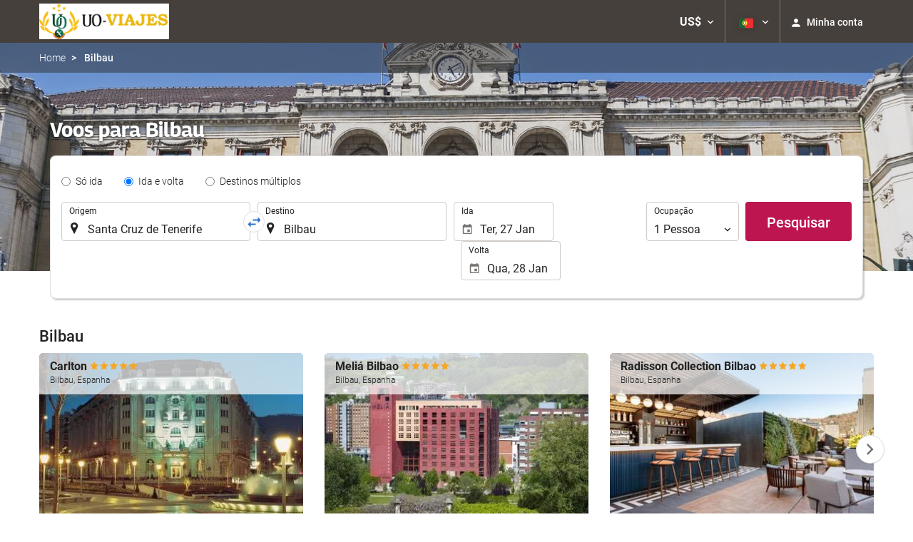

--- FILE ---
content_type: text/html; charset=UTF-8
request_url: http://booking.unionoficiales.org/themes/ilussion/cross_domain_helper?xdm_e=http%3A%2F%2Fbooking.unionoficiales.org%2Fpt%2Fvoo%2Fvoos-santa-cruz-de-tenerife-bilbau%2Fff32294-33756%2F&xdm_c=default5152&xdm_p=4
body_size: 2799
content:
<!DOCTYPE html>
<html lang="es"><head>
<script>
//<![CDATA[
var Themes = {"Ilusion":{"Ilusion":{"vars":{"preferencesCookie":"_upfs","preferencesDomain":".unionoficiales.org","userCurrency":"USD","conversionRates":{"AED":4.3948310000063,"AFN":77.773292159945,"ALL":97.095190561594,"AMD":452.76651433035,"ANG":2.1418589999986,"ARS":1724.4718244584,"ATS":13.760306621023,"AUD":1.7163460001358,"AWG":2.1552249998896,"AZN":2.0366679999992,"BAM":1.964792000134,"BBD":2.4068360001606,"BDT":146.02955994605,"BEF":40.339822015219,"BGN":2.0093940001396,"BHD":0.45107199999256,"BIF":3553.6526929935,"BMD":1.1965159999788,"BND":1.513477000071,"BOB":8.2576900027169,"BRL":6.2589500012016,"BSD":1.1949789999505,"BTN":109.60910947279,"BWP":15.728114996427,"BYR":20790.280128234,"BZD":2.4034199997484,"CAD":1.6286679999333,"CLP":1031.8878098553,"CNY":8.3209919985774,"COP":4385.351347772,"CRC":593.72226574866,"CUP":31.707678038018,"CVE":110.77290420324,"CYP":0.58527447856277,"CZK":24.251169008201,"CHF":0.91760199997948,"DEM":1.9558296193711,"DJF":212.80216098041,"DKK":7.4669750013614,"DOP":75.18472906728,"DZD":154.59222782937,"EEK":15.646636951909,"EGP":56.320847930641,"ESP":166.38603443479,"ETB":185.79701475477,"FIM":5.9457271987856,"FJD":2.635562000088,"FKP":0.87362500001811,"FRF":6.5595708750774,"GBP":0.86792899998018,"GEL":3.2188230001797,"GHC":24528.440727023,"GIP":0.87362500001811,"GMD":87.345558095361,"GNF":10469.515910523,"GRD":340.7503206205,"GTQ":9.1690409982381,"GYD":250.01215059052,"HKD":9.3331549978965,"HNL":31.536597999646,"HRK":7.5413959990199,"HTG":156.71856893128,"HUF":379.14187378966,"IDR":19982.974505721,"IEP":0.78756281712765,"ILS":3.7121970000821,"INR":109.57275708319,"IQD":1565.4778323643,"IRR":967960.50721131,"ISK":145.20905660754,"ITL":1936.2696216723,"JMD":187.749280587,"JOD":0.84834899999439,"JPY":183.06397879196,"KES":154.15916573129,"KGS":104.63417762198,"KHR":4805.111870212,"KMF":499.54953121023,"KPW":1076.8877384378,"KRW":1719.8847745996,"KWD":0.3664329999998,"KYD":0.99585800002022,"KZT":602.0378982857,"LAK":25748.708058573,"LBP":107011.38601147,"LKR":370.02660195247,"LRD":221.06900348394,"LSL":19.162662989132,"LTL":3.4528000004254,"LUF":40.339822015219,"LVL":0.70280000001763,"LYD":7.5425519991323,"MAD":10.852359002725,"MDL":20.148212994948,"MGF":13538.871453831,"MKD":61.769023064714,"MMK":2512.742746654,"MNT":4265.7402616349,"MOP":9.6023270018073,"MRU":47.740896937639,"MTL":0.4293006223319,"MUR":54.465235077374,"MVR":18.498149007692,"MWK":2072.1489095938,"MXN":20.647639007003,"MYR":4.7292300006232,"MZM":35335.938769885,"NAD":19.162581983466,"NGN":1684.7783143422,"NIO":43.971613966306,"NLG":2.2037110717464,"NOK":11.527625003444,"NPR":175.37511070115,"NZD":1.9906620000408,"OMR":0.46004699999328,"PAB":1.19495900007,"PEN":4.0053650005693,"PGK":5.1124619988719,"PHP":70.538810989902,"PKR":334.5748625809,"PTE":200.48196666715,"PYG":8009.727012484,"QAR":4.3442829992938,"ROL":44624.927484493,"RUB":91.229429782035,"RWF":1743.4794305169,"SAR":4.486922999992,"SBD":9.6690080040628,"SCR":16.211283998781,"SDD":338.94743264267,"SEK":10.549090999334,"SGD":1.5115290000942,"SHP":0.8976970000086,"SIT":239.63977349249,"SKK":30.126016040561,"SLL":25090.325170614,"SOS":681.7257614962,"SRG":4126.45096332,"STN":24.61285202107,"SVC":9.6209800015856,"SYP":13232.956943928,"SZL":19.156836001028,"THB":37.176048056645,"TND":3.4457990003598,"TOP":2.8809229997906,"TRY":51.933829902456,"TTD":8.1262600030238,"TWD":37.577184994094,"TZS":3056.170270248,"UAH":51.296412962388,"UGX":4266.5629038568,"USD":1.1965159999788,"UYU":44.774922976946,"UZS":14458.28423541,"VEF":3843197.5403536,"VND":31269.739022758,"VUV":143.27959250138,"WST":3.2656430003161,"XAF":658.98952654766,"XCD":3.2336440004314,"XOF":658.9784963455,"XPF":119.33174224344,"YER":283.33051277808,"ZAR":19.124503997861,"ZMK":7231.7508575049,"ZWD":435.62603752509,"EUR":1,"RON":5.0960890003814,"PLN":4.1970619995203,"mBTC":0.013659058161499,"AOA":1097.2054944101,"CUC":1.1965159999788,"MZN":76.278262736326,"mBCH":2.0115694952837,"mLTC":26.367515809046,"mETH":0.39966404179897,"mDSH":18.049914786713,"mEOS":441.18814260983,"VES":428.60600483013,"XRP":0.62914810229583,"USDC":1.2041958167663,"GUSD":1.2041958167663,"PAX":1.2041958167663,"BUSD":1.2041958167663,"ZWL":385.27770662983,"RSD":117.42491437052,"BYN":3.4050979994712}}}},"Components":{"LanguageSelector":{"vars":[]},"Login":{"vars":{"user":{"id":"","email":"","name":"","first_name":"","last_name":""}}},"CookiePreferenceCenter":{"vars":{"data":{"show":false}}},"MultiLogin":{"vars":{"userLoggedIn":false}}}};
//]]>
</script>
<!--[if lt IE 9]><script src="http://eur2.otcdn.com/headers/vendor/json/json3.min.js?v=1748355822"></script><![endif]--><script src="http://eur3.otcdn.com/headers/ac/il_cd/il_cd_eb1bf117ce1f7b430a294cb622ee3f2f_20260119_151030.js"></script><meta name="robots" content="noindex, follow"></head>
<body>
<script>
</script>
</body>
</html>
